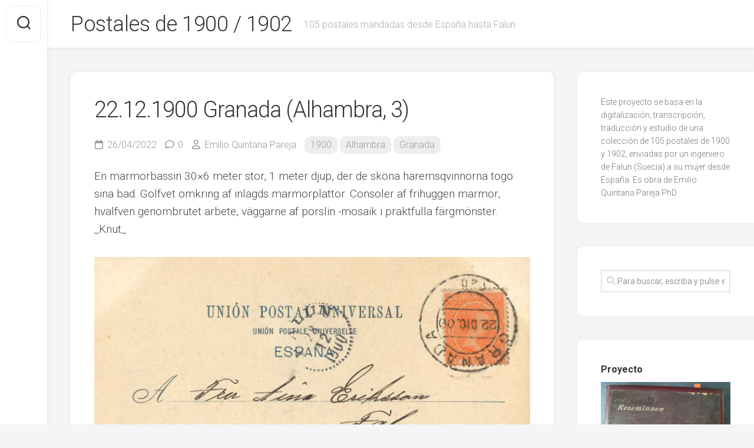

--- FILE ---
content_type: text/html; charset=UTF-8
request_url: https://1902.nordismo.se/2022/04/26/22-12-1900-granada-alhambra-3/
body_size: 13003
content:
<!DOCTYPE html> 
<html class="no-js" lang="es">

<head>
	<meta charset="UTF-8">
	<meta name="viewport" content="width=device-width, initial-scale=1.0">
	<link rel="profile" href="https://gmpg.org/xfn/11">
		<link rel="pingback" href="https://1902.nordismo.se/xmlrpc.php">
		
	<title>22.12.1900 Granada (Alhambra, 3) &#8211; Postales de 1900 / 1902</title>
<meta name='robots' content='max-image-preview:large' />
<script>document.documentElement.className = document.documentElement.className.replace("no-js","js");</script>
<link rel='dns-prefetch' href='//stats.wp.com' />
<link rel='dns-prefetch' href='//fonts.googleapis.com' />
<link rel='preconnect' href='//c0.wp.com' />
<link rel="alternate" type="application/rss+xml" title="Postales de 1900 / 1902 &raquo; Feed" href="https://1902.nordismo.se/feed/" />
<link rel="alternate" type="application/rss+xml" title="Postales de 1900 / 1902 &raquo; Feed de los comentarios" href="https://1902.nordismo.se/comments/feed/" />
<link rel="alternate" type="application/rss+xml" title="Postales de 1900 / 1902 &raquo; Comentario 22.12.1900 Granada (Alhambra, 3) del feed" href="https://1902.nordismo.se/2022/04/26/22-12-1900-granada-alhambra-3/feed/" />
<link rel="alternate" title="oEmbed (JSON)" type="application/json+oembed" href="https://1902.nordismo.se/wp-json/oembed/1.0/embed?url=https%3A%2F%2F1902.nordismo.se%2F2022%2F04%2F26%2F22-12-1900-granada-alhambra-3%2F" />
<link rel="alternate" title="oEmbed (XML)" type="text/xml+oembed" href="https://1902.nordismo.se/wp-json/oembed/1.0/embed?url=https%3A%2F%2F1902.nordismo.se%2F2022%2F04%2F26%2F22-12-1900-granada-alhambra-3%2F&#038;format=xml" />
<style id='wp-img-auto-sizes-contain-inline-css' type='text/css'>
img:is([sizes=auto i],[sizes^="auto," i]){contain-intrinsic-size:3000px 1500px}
/*# sourceURL=wp-img-auto-sizes-contain-inline-css */
</style>
<style id='wp-emoji-styles-inline-css' type='text/css'>

	img.wp-smiley, img.emoji {
		display: inline !important;
		border: none !important;
		box-shadow: none !important;
		height: 1em !important;
		width: 1em !important;
		margin: 0 0.07em !important;
		vertical-align: -0.1em !important;
		background: none !important;
		padding: 0 !important;
	}
/*# sourceURL=wp-emoji-styles-inline-css */
</style>
<style id='wp-block-library-inline-css' type='text/css'>
:root{--wp-block-synced-color:#7a00df;--wp-block-synced-color--rgb:122,0,223;--wp-bound-block-color:var(--wp-block-synced-color);--wp-editor-canvas-background:#ddd;--wp-admin-theme-color:#007cba;--wp-admin-theme-color--rgb:0,124,186;--wp-admin-theme-color-darker-10:#006ba1;--wp-admin-theme-color-darker-10--rgb:0,107,160.5;--wp-admin-theme-color-darker-20:#005a87;--wp-admin-theme-color-darker-20--rgb:0,90,135;--wp-admin-border-width-focus:2px}@media (min-resolution:192dpi){:root{--wp-admin-border-width-focus:1.5px}}.wp-element-button{cursor:pointer}:root .has-very-light-gray-background-color{background-color:#eee}:root .has-very-dark-gray-background-color{background-color:#313131}:root .has-very-light-gray-color{color:#eee}:root .has-very-dark-gray-color{color:#313131}:root .has-vivid-green-cyan-to-vivid-cyan-blue-gradient-background{background:linear-gradient(135deg,#00d084,#0693e3)}:root .has-purple-crush-gradient-background{background:linear-gradient(135deg,#34e2e4,#4721fb 50%,#ab1dfe)}:root .has-hazy-dawn-gradient-background{background:linear-gradient(135deg,#faaca8,#dad0ec)}:root .has-subdued-olive-gradient-background{background:linear-gradient(135deg,#fafae1,#67a671)}:root .has-atomic-cream-gradient-background{background:linear-gradient(135deg,#fdd79a,#004a59)}:root .has-nightshade-gradient-background{background:linear-gradient(135deg,#330968,#31cdcf)}:root .has-midnight-gradient-background{background:linear-gradient(135deg,#020381,#2874fc)}:root{--wp--preset--font-size--normal:16px;--wp--preset--font-size--huge:42px}.has-regular-font-size{font-size:1em}.has-larger-font-size{font-size:2.625em}.has-normal-font-size{font-size:var(--wp--preset--font-size--normal)}.has-huge-font-size{font-size:var(--wp--preset--font-size--huge)}.has-text-align-center{text-align:center}.has-text-align-left{text-align:left}.has-text-align-right{text-align:right}.has-fit-text{white-space:nowrap!important}#end-resizable-editor-section{display:none}.aligncenter{clear:both}.items-justified-left{justify-content:flex-start}.items-justified-center{justify-content:center}.items-justified-right{justify-content:flex-end}.items-justified-space-between{justify-content:space-between}.screen-reader-text{border:0;clip-path:inset(50%);height:1px;margin:-1px;overflow:hidden;padding:0;position:absolute;width:1px;word-wrap:normal!important}.screen-reader-text:focus{background-color:#ddd;clip-path:none;color:#444;display:block;font-size:1em;height:auto;left:5px;line-height:normal;padding:15px 23px 14px;text-decoration:none;top:5px;width:auto;z-index:100000}html :where(.has-border-color){border-style:solid}html :where([style*=border-top-color]){border-top-style:solid}html :where([style*=border-right-color]){border-right-style:solid}html :where([style*=border-bottom-color]){border-bottom-style:solid}html :where([style*=border-left-color]){border-left-style:solid}html :where([style*=border-width]){border-style:solid}html :where([style*=border-top-width]){border-top-style:solid}html :where([style*=border-right-width]){border-right-style:solid}html :where([style*=border-bottom-width]){border-bottom-style:solid}html :where([style*=border-left-width]){border-left-style:solid}html :where(img[class*=wp-image-]){height:auto;max-width:100%}:where(figure){margin:0 0 1em}html :where(.is-position-sticky){--wp-admin--admin-bar--position-offset:var(--wp-admin--admin-bar--height,0px)}@media screen and (max-width:600px){html :where(.is-position-sticky){--wp-admin--admin-bar--position-offset:0px}}

/*# sourceURL=wp-block-library-inline-css */
</style><style id='global-styles-inline-css' type='text/css'>
:root{--wp--preset--aspect-ratio--square: 1;--wp--preset--aspect-ratio--4-3: 4/3;--wp--preset--aspect-ratio--3-4: 3/4;--wp--preset--aspect-ratio--3-2: 3/2;--wp--preset--aspect-ratio--2-3: 2/3;--wp--preset--aspect-ratio--16-9: 16/9;--wp--preset--aspect-ratio--9-16: 9/16;--wp--preset--color--black: #000000;--wp--preset--color--cyan-bluish-gray: #abb8c3;--wp--preset--color--white: #ffffff;--wp--preset--color--pale-pink: #f78da7;--wp--preset--color--vivid-red: #cf2e2e;--wp--preset--color--luminous-vivid-orange: #ff6900;--wp--preset--color--luminous-vivid-amber: #fcb900;--wp--preset--color--light-green-cyan: #7bdcb5;--wp--preset--color--vivid-green-cyan: #00d084;--wp--preset--color--pale-cyan-blue: #8ed1fc;--wp--preset--color--vivid-cyan-blue: #0693e3;--wp--preset--color--vivid-purple: #9b51e0;--wp--preset--gradient--vivid-cyan-blue-to-vivid-purple: linear-gradient(135deg,rgb(6,147,227) 0%,rgb(155,81,224) 100%);--wp--preset--gradient--light-green-cyan-to-vivid-green-cyan: linear-gradient(135deg,rgb(122,220,180) 0%,rgb(0,208,130) 100%);--wp--preset--gradient--luminous-vivid-amber-to-luminous-vivid-orange: linear-gradient(135deg,rgb(252,185,0) 0%,rgb(255,105,0) 100%);--wp--preset--gradient--luminous-vivid-orange-to-vivid-red: linear-gradient(135deg,rgb(255,105,0) 0%,rgb(207,46,46) 100%);--wp--preset--gradient--very-light-gray-to-cyan-bluish-gray: linear-gradient(135deg,rgb(238,238,238) 0%,rgb(169,184,195) 100%);--wp--preset--gradient--cool-to-warm-spectrum: linear-gradient(135deg,rgb(74,234,220) 0%,rgb(151,120,209) 20%,rgb(207,42,186) 40%,rgb(238,44,130) 60%,rgb(251,105,98) 80%,rgb(254,248,76) 100%);--wp--preset--gradient--blush-light-purple: linear-gradient(135deg,rgb(255,206,236) 0%,rgb(152,150,240) 100%);--wp--preset--gradient--blush-bordeaux: linear-gradient(135deg,rgb(254,205,165) 0%,rgb(254,45,45) 50%,rgb(107,0,62) 100%);--wp--preset--gradient--luminous-dusk: linear-gradient(135deg,rgb(255,203,112) 0%,rgb(199,81,192) 50%,rgb(65,88,208) 100%);--wp--preset--gradient--pale-ocean: linear-gradient(135deg,rgb(255,245,203) 0%,rgb(182,227,212) 50%,rgb(51,167,181) 100%);--wp--preset--gradient--electric-grass: linear-gradient(135deg,rgb(202,248,128) 0%,rgb(113,206,126) 100%);--wp--preset--gradient--midnight: linear-gradient(135deg,rgb(2,3,129) 0%,rgb(40,116,252) 100%);--wp--preset--font-size--small: 13px;--wp--preset--font-size--medium: 20px;--wp--preset--font-size--large: 36px;--wp--preset--font-size--x-large: 42px;--wp--preset--spacing--20: 0.44rem;--wp--preset--spacing--30: 0.67rem;--wp--preset--spacing--40: 1rem;--wp--preset--spacing--50: 1.5rem;--wp--preset--spacing--60: 2.25rem;--wp--preset--spacing--70: 3.38rem;--wp--preset--spacing--80: 5.06rem;--wp--preset--shadow--natural: 6px 6px 9px rgba(0, 0, 0, 0.2);--wp--preset--shadow--deep: 12px 12px 50px rgba(0, 0, 0, 0.4);--wp--preset--shadow--sharp: 6px 6px 0px rgba(0, 0, 0, 0.2);--wp--preset--shadow--outlined: 6px 6px 0px -3px rgb(255, 255, 255), 6px 6px rgb(0, 0, 0);--wp--preset--shadow--crisp: 6px 6px 0px rgb(0, 0, 0);}:where(.is-layout-flex){gap: 0.5em;}:where(.is-layout-grid){gap: 0.5em;}body .is-layout-flex{display: flex;}.is-layout-flex{flex-wrap: wrap;align-items: center;}.is-layout-flex > :is(*, div){margin: 0;}body .is-layout-grid{display: grid;}.is-layout-grid > :is(*, div){margin: 0;}:where(.wp-block-columns.is-layout-flex){gap: 2em;}:where(.wp-block-columns.is-layout-grid){gap: 2em;}:where(.wp-block-post-template.is-layout-flex){gap: 1.25em;}:where(.wp-block-post-template.is-layout-grid){gap: 1.25em;}.has-black-color{color: var(--wp--preset--color--black) !important;}.has-cyan-bluish-gray-color{color: var(--wp--preset--color--cyan-bluish-gray) !important;}.has-white-color{color: var(--wp--preset--color--white) !important;}.has-pale-pink-color{color: var(--wp--preset--color--pale-pink) !important;}.has-vivid-red-color{color: var(--wp--preset--color--vivid-red) !important;}.has-luminous-vivid-orange-color{color: var(--wp--preset--color--luminous-vivid-orange) !important;}.has-luminous-vivid-amber-color{color: var(--wp--preset--color--luminous-vivid-amber) !important;}.has-light-green-cyan-color{color: var(--wp--preset--color--light-green-cyan) !important;}.has-vivid-green-cyan-color{color: var(--wp--preset--color--vivid-green-cyan) !important;}.has-pale-cyan-blue-color{color: var(--wp--preset--color--pale-cyan-blue) !important;}.has-vivid-cyan-blue-color{color: var(--wp--preset--color--vivid-cyan-blue) !important;}.has-vivid-purple-color{color: var(--wp--preset--color--vivid-purple) !important;}.has-black-background-color{background-color: var(--wp--preset--color--black) !important;}.has-cyan-bluish-gray-background-color{background-color: var(--wp--preset--color--cyan-bluish-gray) !important;}.has-white-background-color{background-color: var(--wp--preset--color--white) !important;}.has-pale-pink-background-color{background-color: var(--wp--preset--color--pale-pink) !important;}.has-vivid-red-background-color{background-color: var(--wp--preset--color--vivid-red) !important;}.has-luminous-vivid-orange-background-color{background-color: var(--wp--preset--color--luminous-vivid-orange) !important;}.has-luminous-vivid-amber-background-color{background-color: var(--wp--preset--color--luminous-vivid-amber) !important;}.has-light-green-cyan-background-color{background-color: var(--wp--preset--color--light-green-cyan) !important;}.has-vivid-green-cyan-background-color{background-color: var(--wp--preset--color--vivid-green-cyan) !important;}.has-pale-cyan-blue-background-color{background-color: var(--wp--preset--color--pale-cyan-blue) !important;}.has-vivid-cyan-blue-background-color{background-color: var(--wp--preset--color--vivid-cyan-blue) !important;}.has-vivid-purple-background-color{background-color: var(--wp--preset--color--vivid-purple) !important;}.has-black-border-color{border-color: var(--wp--preset--color--black) !important;}.has-cyan-bluish-gray-border-color{border-color: var(--wp--preset--color--cyan-bluish-gray) !important;}.has-white-border-color{border-color: var(--wp--preset--color--white) !important;}.has-pale-pink-border-color{border-color: var(--wp--preset--color--pale-pink) !important;}.has-vivid-red-border-color{border-color: var(--wp--preset--color--vivid-red) !important;}.has-luminous-vivid-orange-border-color{border-color: var(--wp--preset--color--luminous-vivid-orange) !important;}.has-luminous-vivid-amber-border-color{border-color: var(--wp--preset--color--luminous-vivid-amber) !important;}.has-light-green-cyan-border-color{border-color: var(--wp--preset--color--light-green-cyan) !important;}.has-vivid-green-cyan-border-color{border-color: var(--wp--preset--color--vivid-green-cyan) !important;}.has-pale-cyan-blue-border-color{border-color: var(--wp--preset--color--pale-cyan-blue) !important;}.has-vivid-cyan-blue-border-color{border-color: var(--wp--preset--color--vivid-cyan-blue) !important;}.has-vivid-purple-border-color{border-color: var(--wp--preset--color--vivid-purple) !important;}.has-vivid-cyan-blue-to-vivid-purple-gradient-background{background: var(--wp--preset--gradient--vivid-cyan-blue-to-vivid-purple) !important;}.has-light-green-cyan-to-vivid-green-cyan-gradient-background{background: var(--wp--preset--gradient--light-green-cyan-to-vivid-green-cyan) !important;}.has-luminous-vivid-amber-to-luminous-vivid-orange-gradient-background{background: var(--wp--preset--gradient--luminous-vivid-amber-to-luminous-vivid-orange) !important;}.has-luminous-vivid-orange-to-vivid-red-gradient-background{background: var(--wp--preset--gradient--luminous-vivid-orange-to-vivid-red) !important;}.has-very-light-gray-to-cyan-bluish-gray-gradient-background{background: var(--wp--preset--gradient--very-light-gray-to-cyan-bluish-gray) !important;}.has-cool-to-warm-spectrum-gradient-background{background: var(--wp--preset--gradient--cool-to-warm-spectrum) !important;}.has-blush-light-purple-gradient-background{background: var(--wp--preset--gradient--blush-light-purple) !important;}.has-blush-bordeaux-gradient-background{background: var(--wp--preset--gradient--blush-bordeaux) !important;}.has-luminous-dusk-gradient-background{background: var(--wp--preset--gradient--luminous-dusk) !important;}.has-pale-ocean-gradient-background{background: var(--wp--preset--gradient--pale-ocean) !important;}.has-electric-grass-gradient-background{background: var(--wp--preset--gradient--electric-grass) !important;}.has-midnight-gradient-background{background: var(--wp--preset--gradient--midnight) !important;}.has-small-font-size{font-size: var(--wp--preset--font-size--small) !important;}.has-medium-font-size{font-size: var(--wp--preset--font-size--medium) !important;}.has-large-font-size{font-size: var(--wp--preset--font-size--large) !important;}.has-x-large-font-size{font-size: var(--wp--preset--font-size--x-large) !important;}
/*# sourceURL=global-styles-inline-css */
</style>

<style id='classic-theme-styles-inline-css' type='text/css'>
/*! This file is auto-generated */
.wp-block-button__link{color:#fff;background-color:#32373c;border-radius:9999px;box-shadow:none;text-decoration:none;padding:calc(.667em + 2px) calc(1.333em + 2px);font-size:1.125em}.wp-block-file__button{background:#32373c;color:#fff;text-decoration:none}
/*# sourceURL=/wp-includes/css/classic-themes.min.css */
</style>
<link rel='stylesheet' id='gridzone-style-css' href='https://usercontent.one/wp/1902.nordismo.se/wp-content/themes/gridzone/style.css?ver=6.9' type='text/css' media='all' />
<style id='gridzone-style-inline-css' type='text/css'>
body { font-family: "Roboto", Arial, sans-serif; }

/*# sourceURL=gridzone-style-inline-css */
</style>
<link rel='stylesheet' id='gridzone-responsive-css' href='https://usercontent.one/wp/1902.nordismo.se/wp-content/themes/gridzone/responsive.css?ver=6.9' type='text/css' media='all' />
<link rel='stylesheet' id='gridzone-font-awesome-css' href='https://usercontent.one/wp/1902.nordismo.se/wp-content/themes/gridzone/fonts/all.min.css?ver=6.9' type='text/css' media='all' />
<link rel='stylesheet' id='roboto-css' href='//fonts.googleapis.com/css?family=Roboto%3A400%2C300italic%2C300%2C400italic%2C700&#038;subset=latin%2Clatin-ext&#038;ver=6.9' type='text/css' media='all' />
<link rel='stylesheet' id='sharedaddy-css' href='https://c0.wp.com/p/jetpack/15.4/modules/sharedaddy/sharing.css' type='text/css' media='all' />
<link rel='stylesheet' id='social-logos-css' href='https://c0.wp.com/p/jetpack/15.4/_inc/social-logos/social-logos.min.css' type='text/css' media='all' />
<script type="text/javascript" src="https://c0.wp.com/c/6.9/wp-includes/js/jquery/jquery.min.js" id="jquery-core-js"></script>
<script type="text/javascript" src="https://c0.wp.com/c/6.9/wp-includes/js/jquery/jquery-migrate.min.js" id="jquery-migrate-js"></script>
<script type="text/javascript" src="https://usercontent.one/wp/1902.nordismo.se/wp-content/plugins/fd-footnotes/fdfootnotes.js?ver=1.34" id="fdfootnote_script-js"></script>
<script type="text/javascript" src="https://usercontent.one/wp/1902.nordismo.se/wp-content/themes/gridzone/js/slick.min.js?ver=6.9" id="gridzone-slick-js"></script>
<link rel="https://api.w.org/" href="https://1902.nordismo.se/wp-json/" /><link rel="alternate" title="JSON" type="application/json" href="https://1902.nordismo.se/wp-json/wp/v2/posts/152" /><link rel="EditURI" type="application/rsd+xml" title="RSD" href="https://1902.nordismo.se/xmlrpc.php?rsd" />
<meta name="generator" content="WordPress 6.9" />
<link rel="canonical" href="https://1902.nordismo.se/2022/04/26/22-12-1900-granada-alhambra-3/" />
<link rel='shortlink' href='https://1902.nordismo.se/?p=152' />
<style>[class*=" icon-oc-"],[class^=icon-oc-]{speak:none;font-style:normal;font-weight:400;font-variant:normal;text-transform:none;line-height:1;-webkit-font-smoothing:antialiased;-moz-osx-font-smoothing:grayscale}.icon-oc-one-com-white-32px-fill:before{content:"901"}.icon-oc-one-com:before{content:"900"}#one-com-icon,.toplevel_page_onecom-wp .wp-menu-image{speak:none;display:flex;align-items:center;justify-content:center;text-transform:none;line-height:1;-webkit-font-smoothing:antialiased;-moz-osx-font-smoothing:grayscale}.onecom-wp-admin-bar-item>a,.toplevel_page_onecom-wp>.wp-menu-name{font-size:16px;font-weight:400;line-height:1}.toplevel_page_onecom-wp>.wp-menu-name img{width:69px;height:9px;}.wp-submenu-wrap.wp-submenu>.wp-submenu-head>img{width:88px;height:auto}.onecom-wp-admin-bar-item>a img{height:7px!important}.onecom-wp-admin-bar-item>a img,.toplevel_page_onecom-wp>.wp-menu-name img{opacity:.8}.onecom-wp-admin-bar-item.hover>a img,.toplevel_page_onecom-wp.wp-has-current-submenu>.wp-menu-name img,li.opensub>a.toplevel_page_onecom-wp>.wp-menu-name img{opacity:1}#one-com-icon:before,.onecom-wp-admin-bar-item>a:before,.toplevel_page_onecom-wp>.wp-menu-image:before{content:'';position:static!important;background-color:rgba(240,245,250,.4);border-radius:102px;width:18px;height:18px;padding:0!important}.onecom-wp-admin-bar-item>a:before{width:14px;height:14px}.onecom-wp-admin-bar-item.hover>a:before,.toplevel_page_onecom-wp.opensub>a>.wp-menu-image:before,.toplevel_page_onecom-wp.wp-has-current-submenu>.wp-menu-image:before{background-color:#76b82a}.onecom-wp-admin-bar-item>a{display:inline-flex!important;align-items:center;justify-content:center}#one-com-logo-wrapper{font-size:4em}#one-com-icon{vertical-align:middle}.imagify-welcome{display:none !important;}</style>	<style>img#wpstats{display:none}</style>
		
<!-- Jetpack Open Graph Tags -->
<meta property="og:type" content="article" />
<meta property="og:title" content="22.12.1900 Granada (Alhambra, 3)" />
<meta property="og:url" content="https://1902.nordismo.se/2022/04/26/22-12-1900-granada-alhambra-3/" />
<meta property="og:description" content="En marmorbassin 30&#215;6 meter stor, 1 meter djup, der de sköna haremsqvinnorna togo sina bad. Golfvet omkring af inlagds marmorplattor. Consoler af frihuggen marmor, hvalfven genombrutet arbete, …" />
<meta property="article:published_time" content="2022-04-26T13:29:50+00:00" />
<meta property="article:modified_time" content="2022-09-21T16:58:02+00:00" />
<meta property="og:site_name" content="Postales de 1900 / 1902" />
<meta property="og:image" content="https://usercontent.one/wp/1902.nordismo.se/wp-content/uploads/2022/04/comaresa.png" />
<meta property="og:image:width" content="1011" />
<meta property="og:image:height" content="1572" />
<meta property="og:image:alt" content="" />
<meta property="og:locale" content="es_ES" />
<meta name="twitter:text:title" content="22.12.1900 Granada (Alhambra, 3)" />
<meta name="twitter:image" content="https://usercontent.one/wp/1902.nordismo.se/wp-content/uploads/2022/04/comaresa.png?w=640" />
<meta name="twitter:card" content="summary_large_image" />

<!-- End Jetpack Open Graph Tags -->
<link rel="icon" href="https://usercontent.one/wp/1902.nordismo.se/wp-content/uploads/2022/04/cropped-proyecto-32x32.webp" sizes="32x32" />
<link rel="icon" href="https://usercontent.one/wp/1902.nordismo.se/wp-content/uploads/2022/04/cropped-proyecto-192x192.webp" sizes="192x192" />
<link rel="apple-touch-icon" href="https://usercontent.one/wp/1902.nordismo.se/wp-content/uploads/2022/04/cropped-proyecto-180x180.webp" />
<meta name="msapplication-TileImage" content="https://usercontent.one/wp/1902.nordismo.se/wp-content/uploads/2022/04/cropped-proyecto-270x270.webp" />
<style id="kirki-inline-styles"></style></head>

<body class="wp-singular post-template-default single single-post postid-152 single-format-standard wp-theme-gridzone col-2cl full-width logged-out">


<a class="skip-link screen-reader-text" href="#page">Saltar al contenido</a>

<div id="wrapper">
	
	<div id="header-sticky">
		<header id="header" class="hide-on-scroll-down nav-menu-dropdown-left">

			<div class="group">
				<p class="site-title"><a href="https://1902.nordismo.se/" rel="home">Postales de 1900 / 1902</a></p>
									<p class="site-description">105 postales mandadas desde España hasta Falun</p>
								
								
								
			</div>
			
		</header><!--/#header-->
	</div><!--/#header-sticky-->
	
	<div class="sidebar s2 group">
					<div class="search-trap-focus">
				<button class="toggle-search" data-target=".search-trap-focus">
					<svg class="svg-icon" id="svg-search" aria-hidden="true" role="img" focusable="false" xmlns="http://www.w3.org/2000/svg" width="23" height="23" viewBox="0 0 23 23"><path d="M38.710696,48.0601792 L43,52.3494831 L41.3494831,54 L37.0601792,49.710696 C35.2632422,51.1481185 32.9839107,52.0076499 30.5038249,52.0076499 C24.7027226,52.0076499 20,47.3049272 20,41.5038249 C20,35.7027226 24.7027226,31 30.5038249,31 C36.3049272,31 41.0076499,35.7027226 41.0076499,41.5038249 C41.0076499,43.9839107 40.1481185,46.2632422 38.710696,48.0601792 Z M36.3875844,47.1716785 C37.8030221,45.7026647 38.6734666,43.7048964 38.6734666,41.5038249 C38.6734666,36.9918565 35.0157934,33.3341833 30.5038249,33.3341833 C25.9918565,33.3341833 22.3341833,36.9918565 22.3341833,41.5038249 C22.3341833,46.0157934 25.9918565,49.6734666 30.5038249,49.6734666 C32.7048964,49.6734666 34.7026647,48.8030221 36.1716785,47.3875844 C36.2023931,47.347638 36.2360451,47.3092237 36.2726343,47.2726343 C36.3092237,47.2360451 36.347638,47.2023931 36.3875844,47.1716785 Z" transform="translate(-20 -31)"></path></svg>
					<svg class="svg-icon" id="svg-close" aria-hidden="true" role="img" focusable="false" xmlns="http://www.w3.org/2000/svg" width="23" height="23" viewBox="0 0 16 16"><polygon fill="" fill-rule="evenodd" points="6.852 7.649 .399 1.195 1.445 .149 7.899 6.602 14.352 .149 15.399 1.195 8.945 7.649 15.399 14.102 14.352 15.149 7.899 8.695 1.445 15.149 .399 14.102"></polygon></svg>
				</button>
				<div class="search-expand">
					<div class="search-expand-inner">
						<form method="get" class="searchform themeform" action="https://1902.nordismo.se/">
	<div>
		<input type="text" class="search" name="s" onblur="if(this.value=='')this.value='Para buscar, escriba y pulse enter';" onfocus="if(this.value=='Para buscar, escriba y pulse enter')this.value='';" value="Para buscar, escriba y pulse enter" />
	</div>
</form>					</div>
				</div>
			</div>
										</div>
	
	
	<div class="container" id="page">
		<div class="container-inner">			
			<div class="main">
				<div class="main-inner group">
<div class="content">
	
			<article id="post-152" class="post-152 post type-post status-publish format-standard has-post-thumbnail hentry category-2 category-alhambra category-granada">	
			
			<div class="post-wrapper group">
				<div class="entry-media">
									</div>
				<header class="entry-header group">
					<h1 class="entry-title">22.12.1900 Granada (Alhambra, 3)</h1>
					<div class="entry-meta">
						<span class="entry-date"><i class="far fa-calendar"></i>26/04/2022</span>
													<span class="entry-comments"><i class="far fa-comment"></i><a href="https://1902.nordismo.se/2022/04/26/22-12-1900-granada-alhambra-3/#respond">0</a></span>
												<span class="entry-author"><i class="far fa-user"></i><a href="https://1902.nordismo.se/author/admin/" title="Entradas de Emilio Quintana Pareja" rel="author">Emilio Quintana Pareja</a></span>
						<span class="entry-category"><a href="https://1902.nordismo.se/category/1900/" rel="category tag">1900</a> <a href="https://1902.nordismo.se/category/alhambra/" rel="category tag">Alhambra</a> <a href="https://1902.nordismo.se/category/granada/" rel="category tag">Granada</a></span>
					</div>
				</header>
				<div class="entry-content">
					<div class="entry themeform">	
						<p>En marmorbassin 30&#215;6 meter stor, 1 meter djup, der de sköna haremsqvinnorna togo sina bad. Golfvet omkring af inlagds marmorplattor. Consoler af frihuggen marmor, hvalfven genombrutet arbete, väggarne af porslin -mosaik i praktfulla färgmönster. _Knut_</p>
<p><img fetchpriority="high" decoding="async" src="https://usercontent.one/wp/1902.nordismo.se/wp-content/uploads/2022/04/comaresb.png" alt="" width="1575" height="1011" class="alignnone size-full wp-image-644" srcset="https://usercontent.one/wp/1902.nordismo.se/wp-content/uploads/2022/04/comaresb.png 1575w, https://usercontent.one/wp/1902.nordismo.se/wp-content/uploads/2022/04/comaresb-300x193.png 300w, https://usercontent.one/wp/1902.nordismo.se/wp-content/uploads/2022/04/comaresb-1024x657.png 1024w, https://usercontent.one/wp/1902.nordismo.se/wp-content/uploads/2022/04/comaresb-768x493.png 768w, https://usercontent.one/wp/1902.nordismo.se/wp-content/uploads/2022/04/comaresb-1536x986.png 1536w, https://usercontent.one/wp/1902.nordismo.se/wp-content/uploads/2022/04/comaresb-520x334.png 520w, https://usercontent.one/wp/1902.nordismo.se/wp-content/uploads/2022/04/comaresb-940x603.png 940w" sizes="(max-width: 1575px) 100vw, 1575px" /></p>
<div class="sharedaddy sd-sharing-enabled"><div class="robots-nocontent sd-block sd-social sd-social-icon-text sd-sharing"><div class="sd-content"><ul><li class="share-twitter"><a rel="nofollow noopener noreferrer"
				data-shared="sharing-twitter-152"
				class="share-twitter sd-button share-icon"
				href="https://1902.nordismo.se/2022/04/26/22-12-1900-granada-alhambra-3/?share=twitter"
				target="_blank"
				aria-labelledby="sharing-twitter-152"
				>
				<span id="sharing-twitter-152" hidden>Haz clic para compartir en X (Se abre en una ventana nueva)</span>
				<span>X</span>
			</a></li><li class="share-print"><a rel="nofollow noopener noreferrer"
				data-shared="sharing-print-152"
				class="share-print sd-button share-icon"
				href="https://1902.nordismo.se/2022/04/26/22-12-1900-granada-alhambra-3/#print?share=print"
				target="_blank"
				aria-labelledby="sharing-print-152"
				>
				<span id="sharing-print-152" hidden>Haz clic para imprimir (Se abre en una ventana nueva)</span>
				<span>Imprimir</span>
			</a></li><li class="share-facebook"><a rel="nofollow noopener noreferrer"
				data-shared="sharing-facebook-152"
				class="share-facebook sd-button share-icon"
				href="https://1902.nordismo.se/2022/04/26/22-12-1900-granada-alhambra-3/?share=facebook"
				target="_blank"
				aria-labelledby="sharing-facebook-152"
				>
				<span id="sharing-facebook-152" hidden>Haz clic para compartir en Facebook (Se abre en una ventana nueva)</span>
				<span>Facebook</span>
			</a></li><li class="share-email"><a rel="nofollow noopener noreferrer"
				data-shared="sharing-email-152"
				class="share-email sd-button share-icon"
				href="mailto:?subject=%5BEntrada%20compartida%5D%2022.12.1900%20Granada%20%28Alhambra%2C%203%29&#038;body=https%3A%2F%2F1902.nordismo.se%2F2022%2F04%2F26%2F22-12-1900-granada-alhambra-3%2F&#038;share=email"
				target="_blank"
				aria-labelledby="sharing-email-152"
				data-email-share-error-title="¿Tienes un correo electrónico configurado?" data-email-share-error-text="Si tienes problemas al compartir por correo electrónico, es posible que sea porque no tengas un correo electrónico configurado en tu navegador. Puede que tengas que crear un nuevo correo electrónico tú mismo." data-email-share-nonce="0dedd10c0c" data-email-share-track-url="https://1902.nordismo.se/2022/04/26/22-12-1900-granada-alhambra-3/?share=email">
				<span id="sharing-email-152" hidden>Haz clic para enviar un enlace por correo electrónico a un amigo (Se abre en una ventana nueva)</span>
				<span>Correo electrónico</span>
			</a></li><li class="share-end"></li></ul></div></div></div>												<div class="clear"></div>				
					</div><!--/.entry-->
				</div>
				<div class="entry-footer group">
					
										
					<div class="clear"></div>
					
										
					
	<div class="sharrre-container sharrre-header group">
		<span>Share</span>
		<div id="twitter" class="sharrre">
			<a class="box group" href="https://twitter.com/intent/tweet?url=https://1902.nordismo.se/2022/04/26/22-12-1900-granada-alhambra-3/&text=22.12.1900 Granada (Alhambra, 3)" title="Share on X">
				<div class="count"><i class="fas fa-plus"></i></div><div class="share"><i class="fab fa-x-twitter"></i></div>
			</a>
		</div>
		<div id="facebook" class="sharrre">
			<a class="box group" href="https://www.facebook.com/sharer/sharer.php?u=https://1902.nordismo.se/2022/04/26/22-12-1900-granada-alhambra-3/" title="Share on Facebook">
				<div class="count"><i class="fas fa-plus"></i></div><div class="share"><i class="fab fa-facebook-square"></i></div>
			</a>
		</div>
		<div id="pinterest" class="sharrre">
			<a class="box group" href="https://pinterest.com/pin/create/button/?url=https://1902.nordismo.se/2022/04/26/22-12-1900-granada-alhambra-3/&media=&description=22.12.1900 Granada (Alhambra, 3)" title="Share on Pinterest">
				<div class="count"><i class="fas fa-plus"></i></div><div class="share"><i class="fab fa-pinterest"></i></div>
			</a>
		</div>
		<div id="linkedin" class="sharrre">
			<a class="box group" href="https://www.linkedin.com/shareArticle?mini=true&url=https://1902.nordismo.se/2022/04/26/22-12-1900-granada-alhambra-3/" title="Share on LinkedIn">
				<div class="count"><i class="fas fa-plus"></i></div><div class="share"><i class="fab fa-linkedin"></i></div>
			</a>
		</div>
	</div><!--/.sharrre-container-->
	
						
						<ul class="post-nav group">
		<li class="next"><a href="https://1902.nordismo.se/2022/04/26/22-12-1900-granada-alhambra-4/" rel="next"><i class="fas fa-chevron-right"></i><strong>Siguiente</strong> <span>22.12.1900 Granada (Alhambra, 4)</span></a></li>
		<li class="previous"><a href="https://1902.nordismo.se/2022/04/26/22-12-1900-granada-alhambra-2/" rel="prev"><i class="fas fa-chevron-left"></i><strong>Anterior</strong> <span>22.12.1900 Granada (Alhambra, 2)</span></a></li>
	</ul>

					
<div id="comments" class="themeform">
	
	
					<!-- comments open, no comments -->
			
		
		<div id="respond" class="comment-respond">
		<h3 id="reply-title" class="comment-reply-title">Deja una respuesta <small><a rel="nofollow" id="cancel-comment-reply-link" href="/2022/04/26/22-12-1900-granada-alhambra-3/#respond" style="display:none;">Cancelar la respuesta</a></small></h3><form action="https://1902.nordismo.se/wp-comments-post.php" method="post" id="commentform" class="comment-form"><p class="comment-notes"><span id="email-notes">Tu dirección de correo electrónico no será publicada.</span> <span class="required-field-message">Los campos obligatorios están marcados con <span class="required">*</span></span></p><p class="comment-form-comment"><label for="comment">Comentario <span class="required">*</span></label> <textarea id="comment" name="comment" cols="45" rows="8" maxlength="65525" required="required"></textarea></p><p class="comment-form-author"><label for="author">Nombre <span class="required">*</span></label> <input id="author" name="author" type="text" value="" size="30" maxlength="245" autocomplete="name" required="required" /></p>
<p class="comment-form-email"><label for="email">Correo electrónico <span class="required">*</span></label> <input id="email" name="email" type="text" value="" size="30" maxlength="100" aria-describedby="email-notes" autocomplete="email" required="required" /></p>
<p class="comment-form-url"><label for="url">Web</label> <input id="url" name="url" type="text" value="" size="30" maxlength="200" autocomplete="url" /></p>
<p class="comment-form-cookies-consent"><input id="wp-comment-cookies-consent" name="wp-comment-cookies-consent" type="checkbox" value="yes" /> <label for="wp-comment-cookies-consent">Guarda mi nombre, correo electrónico y web en este navegador para la próxima vez que comente.</label></p>
<p class="form-submit"><input name="submit" type="submit" id="submit" class="submit" value="Publicar el comentario" /> <input type='hidden' name='comment_post_ID' value='152' id='comment_post_ID' />
<input type='hidden' name='comment_parent' id='comment_parent' value='0' />
</p><p style="display: none;"><input type="hidden" id="akismet_comment_nonce" name="akismet_comment_nonce" value="81fd118fab" /></p><p style="display: none !important;" class="akismet-fields-container" data-prefix="ak_"><label>&#916;<textarea name="ak_hp_textarea" cols="45" rows="8" maxlength="100"></textarea></label><input type="hidden" id="ak_js_1" name="ak_js" value="4"/><script>document.getElementById( "ak_js_1" ).setAttribute( "value", ( new Date() ).getTime() );</script></p></form>	</div><!-- #respond -->
	
</div><!--/#comments-->					
				</div>
			</div>

		</article><!--/.post-->

		
<div class="masonry">
	
		<article id="post-484" class="masonry-item group post-484 post type-post status-publish format-image has-post-thumbnail hentry category-4 category-sevilla post_format-post-format-image">	
		<div class="masonry-inner">
			
			<div class="entry-top">
				<a class="entry-thumbnail" href="https://1902.nordismo.se/2022/05/08/21-02-1902-sevilla/">
											<img width="520" height="347" src="https://usercontent.one/wp/1902.nordismo.se/wp-content/uploads/2022/05/sofa1-520x347.png" class="attachment-gridzone-medium size-gridzone-medium wp-post-image" alt="" decoding="async" />																								</a>
				<div class="entry-category"><a href="https://1902.nordismo.se/category/1902/" rel="category tag">1902</a> <a href="https://1902.nordismo.se/category/sevilla/" rel="category tag">Sevilla</a></div>
			</div>
			<h2 class="entry-title">
				<a href="https://1902.nordismo.se/2022/05/08/21-02-1902-sevilla/" rel="bookmark">21.02.1902 &#8211; Sevilla</a>
			</h2><!--/.entry-title-->
			
			<ul class="entry-meta group">
				<li class="entry-date"><i class="far fa-calendar"></i> 08/05/2022</li>
									<li class="entry-comments">
						<a class="entry-comments" href="https://1902.nordismo.se/2022/05/08/21-02-1902-sevilla/#respond"><i class="far fa-comment"></i><span>0</span></a>
					</li>
							</ul>
		
		</div>
	</article><!--/.post-->	
		<article id="post-123" class="masonry-item group post-123 post type-post status-publish format-standard has-post-thumbnail hentry category-2 category-madrid">	
		<div class="masonry-inner">
			
			<div class="entry-top">
				<a class="entry-thumbnail" href="https://1902.nordismo.se/2022/04/26/14-12-1900-madrid-2/">
											<img width="520" height="347" src="https://usercontent.one/wp/1902.nordismo.se/wp-content/uploads/2022/04/madrid1-520x347.png" class="attachment-gridzone-medium size-gridzone-medium wp-post-image" alt="" decoding="async" />																								</a>
				<div class="entry-category"><a href="https://1902.nordismo.se/category/1900/" rel="category tag">1900</a> <a href="https://1902.nordismo.se/category/madrid/" rel="category tag">Madrid</a></div>
			</div>
			<h2 class="entry-title">
				<a href="https://1902.nordismo.se/2022/04/26/14-12-1900-madrid-2/" rel="bookmark">14.12.1900 &#8211; Madrid (3)</a>
			</h2><!--/.entry-title-->
			
			<ul class="entry-meta group">
				<li class="entry-date"><i class="far fa-calendar"></i> 26/04/2022</li>
									<li class="entry-comments">
						<a class="entry-comments" href="https://1902.nordismo.se/2022/04/26/14-12-1900-madrid-2/#respond"><i class="far fa-comment"></i><span>0</span></a>
					</li>
							</ul>
		
		</div>
	</article><!--/.post-->	
		<article id="post-450" class="masonry-item group post-450 post type-post status-publish format-image has-post-thumbnail hentry category-4 category-sevilla post_format-post-format-image">	
		<div class="masonry-inner">
			
			<div class="entry-top">
				<a class="entry-thumbnail" href="https://1902.nordismo.se/2022/05/08/10-02-1902-sevilla-5/">
											<img width="520" height="347" src="https://usercontent.one/wp/1902.nordismo.se/wp-content/uploads/2022/05/castanasa-520x347.png" class="attachment-gridzone-medium size-gridzone-medium wp-post-image" alt="" decoding="async" loading="lazy" />																								</a>
				<div class="entry-category"><a href="https://1902.nordismo.se/category/1902/" rel="category tag">1902</a> <a href="https://1902.nordismo.se/category/sevilla/" rel="category tag">Sevilla</a></div>
			</div>
			<h2 class="entry-title">
				<a href="https://1902.nordismo.se/2022/05/08/10-02-1902-sevilla-5/" rel="bookmark">10.02.1902 &#8211; Sevilla</a>
			</h2><!--/.entry-title-->
			
			<ul class="entry-meta group">
				<li class="entry-date"><i class="far fa-calendar"></i> 08/05/2022</li>
									<li class="entry-comments">
						<a class="entry-comments" href="https://1902.nordismo.se/2022/05/08/10-02-1902-sevilla-5/#respond"><i class="far fa-comment"></i><span>0</span></a>
					</li>
							</ul>
		
		</div>
	</article><!--/.post-->	
		<article id="post-139" class="masonry-item group post-139 post type-post status-publish format-standard has-post-thumbnail hentry category-2 category-linares">	
		<div class="masonry-inner">
			
			<div class="entry-top">
				<a class="entry-thumbnail" href="https://1902.nordismo.se/2022/04/26/18-12-1900-linares/">
											<img width="520" height="347" src="https://usercontent.one/wp/1902.nordismo.se/wp-content/uploads/2022/04/linares1-520x347.png" class="attachment-gridzone-medium size-gridzone-medium wp-post-image" alt="" decoding="async" loading="lazy" />																								</a>
				<div class="entry-category"><a href="https://1902.nordismo.se/category/1900/" rel="category tag">1900</a> <a href="https://1902.nordismo.se/category/linares/" rel="category tag">Linares</a></div>
			</div>
			<h2 class="entry-title">
				<a href="https://1902.nordismo.se/2022/04/26/18-12-1900-linares/" rel="bookmark">18.12.1900 &#8211; Linares</a>
			</h2><!--/.entry-title-->
			
			<ul class="entry-meta group">
				<li class="entry-date"><i class="far fa-calendar"></i> 26/04/2022</li>
									<li class="entry-comments">
						<a class="entry-comments" href="https://1902.nordismo.se/2022/04/26/18-12-1900-linares/#respond"><i class="far fa-comment"></i><span>0</span></a>
					</li>
							</ul>
		
		</div>
	</article><!--/.post-->	
		
</div>

		
</div><!--/.content-->


	<div class="sidebar s1">
		
		<div class="sidebar-content">

			<div id="block-7" class="widget widget_block">Este proyecto se basa en la digitalización, transcripción, traducción y estudio de una colección de 105 postales de 1900 y 1902, enviadas por un ingeniero de Falun (Suecia) a su mujer desde España. Es obra de <a href="https://www.emilioquintana.com/">Emilio Quintana Pareja</a> PhD</div><div id="search-2" class="widget widget_search"><form method="get" class="searchform themeform" action="https://1902.nordismo.se/">
	<div>
		<input type="text" class="search" name="s" onblur="if(this.value=='')this.value='Para buscar, escriba y pulse enter';" onfocus="if(this.value=='Para buscar, escriba y pulse enter')this.value='';" value="Para buscar, escriba y pulse enter" />
	</div>
</form></div><div id="media_image-2" class="widget widget_media_image"><h3 class="group"><span>Proyecto</span></h3><a href="https://1902.nordismo.se/proyecto/"><img width="300" height="225" src="https://usercontent.one/wp/1902.nordismo.se/wp-content/uploads/2022/04/album-300x225.jpeg" class="image wp-image-30  attachment-medium size-medium" alt="" style="max-width: 100%; height: auto;" decoding="async" loading="lazy" srcset="https://usercontent.one/wp/1902.nordismo.se/wp-content/uploads/2022/04/album-300x225.jpeg 300w, https://usercontent.one/wp/1902.nordismo.se/wp-content/uploads/2022/04/album-500x375.jpeg 500w, https://usercontent.one/wp/1902.nordismo.se/wp-content/uploads/2022/04/album.jpeg 640w" sizes="auto, (max-width: 300px) 100vw, 300px" /></a></div><div id="pages-2" class="widget widget_pages"><h3 class="group"><span>Páginas</span></h3>
			<ul>
				<li class="page_item page-item-528 page_item_has_children"><a href="https://1902.nordismo.se/bibliografia/">Bibliografía</a>
<ul class='children'>
	<li class="page_item page-item-822"><a href="https://1902.nordismo.se/bibliografia/ruben-dario-tarjetas-postales-1903/">Rubén Darío: La tarjeta postal (Buenos Aires, 1903)</a></li>
</ul>
</li>
<li class="page_item page-item-2"><a href="https://1902.nordismo.se/proyecto/">Descripción del proyecto</a></li>
<li class="page_item page-item-559"><a href="https://1902.nordismo.se/mapa/">Mapa</a></li>
			</ul>

			</div><div id="categories-2" class="widget widget_categories"><h3 class="group"><span>Localidades</span></h3>
			<ul>
					<li class="cat-item cat-item-2"><a href="https://1902.nordismo.se/category/1900/">1900</a>
</li>
	<li class="cat-item cat-item-25"><a href="https://1902.nordismo.se/category/1901/">1901</a>
</li>
	<li class="cat-item cat-item-4"><a href="https://1902.nordismo.se/category/1902/">1902</a>
</li>
	<li class="cat-item cat-item-11"><a href="https://1902.nordismo.se/category/alcazar-de-san-juan/">Alcázar de San Juan</a>
</li>
	<li class="cat-item cat-item-14"><a href="https://1902.nordismo.se/category/alhambra/">Alhambra</a>
</li>
	<li class="cat-item cat-item-23"><a href="https://1902.nordismo.se/category/badajoz/">Badajoz</a>
</li>
	<li class="cat-item cat-item-3"><a href="https://1902.nordismo.se/category/barcelona/">Barcelona</a>
</li>
	<li class="cat-item cat-item-8"><a href="https://1902.nordismo.se/category/brincola/">Bríncola</a>
</li>
	<li class="cat-item cat-item-20"><a href="https://1902.nordismo.se/category/cadiz/">Cádiz</a>
</li>
	<li class="cat-item cat-item-29"><a href="https://1902.nordismo.se/category/comida/">comida</a>
</li>
	<li class="cat-item cat-item-5"><a href="https://1902.nordismo.se/category/cordoba/">Córdoba</a>
</li>
	<li class="cat-item cat-item-18"><a href="https://1902.nordismo.se/category/pedroso/">El Pedroso</a>
</li>
	<li class="cat-item cat-item-19"><a href="https://1902.nordismo.se/category/fregenal-de-la-sierra/">Fregenal de la Sierra</a>
</li>
	<li class="cat-item cat-item-13"><a href="https://1902.nordismo.se/category/granada/">Granada</a>
</li>
	<li class="cat-item cat-item-15"><a href="https://1902.nordismo.se/category/huelva/">Huelva</a>
</li>
	<li class="cat-item cat-item-21"><a href="https://1902.nordismo.se/category/la-rabida/">La Rábida</a>
</li>
	<li class="cat-item cat-item-12"><a href="https://1902.nordismo.se/category/linares/">Linares</a>
</li>
	<li class="cat-item cat-item-7"><a href="https://1902.nordismo.se/category/madrid/">Madrid</a>
</li>
	<li class="cat-item cat-item-22"><a href="https://1902.nordismo.se/category/malaga/">Málaga</a>
</li>
	<li class="cat-item cat-item-26"><a href="https://1902.nordismo.se/category/mediterraneo/">Mediterráneo</a>
</li>
	<li class="cat-item cat-item-16"><a href="https://1902.nordismo.se/category/minas-de-cala/">Minas de Cala</a>
</li>
	<li class="cat-item cat-item-17"><a href="https://1902.nordismo.se/category/santa-olalla/">Santa Olalla</a>
</li>
	<li class="cat-item cat-item-6"><a href="https://1902.nordismo.se/category/sevilla/">Sevilla</a>
</li>
	<li class="cat-item cat-item-24"><a href="https://1902.nordismo.se/category/valladolid/">Valladolid</a>
</li>
	<li class="cat-item cat-item-10"><a href="https://1902.nordismo.se/category/zaragoza/">Zaragoza</a>
</li>
			</ul>

			</div><div id="meta-2" class="widget widget_meta"><h3 class="group"><span>Meta</span></h3>
		<ul>
						<li><a href="https://1902.nordismo.se/wp-login.php">Acceder</a></li>
			<li><a href="https://1902.nordismo.se/feed/">Feed de entradas</a></li>
			<li><a href="https://1902.nordismo.se/comments/feed/">Feed de comentarios</a></li>

			<li><a href="https://es.wordpress.org/">WordPress.org</a></li>
		</ul>

		</div>			
		</div><!--/.sidebar-content-->
		
	</div><!--/.sidebar-->
	

	</div><!-- #main .wrapper -->
	<footer id="colophon" role="contentinfo">
		
		<center>WP ⎢ <a href=https://1902.nordismo.se/wp-admin>Postales de 1900/1902</a> ⎢ 2026</center>	
			
	</footer><!-- #colophon -->
</div><!-- #page -->

<script type="speculationrules">
{"prefetch":[{"source":"document","where":{"and":[{"href_matches":"/*"},{"not":{"href_matches":["/wp-*.php","/wp-admin/*","/wp-content/uploads/*","/wp-content/*","/wp-content/plugins/*","/wp-content/themes/gridzone/*","/*\\?(.+)"]}},{"not":{"selector_matches":"a[rel~=\"nofollow\"]"}},{"not":{"selector_matches":".no-prefetch, .no-prefetch a"}}]},"eagerness":"conservative"}]}
</script>


	<script type="text/javascript">
		window.WPCOM_sharing_counts = {"https://1902.nordismo.se/2022/04/26/22-12-1900-granada-alhambra-3/":152};
	</script>
					<script>
	/(trident|msie)/i.test(navigator.userAgent)&&document.getElementById&&window.addEventListener&&window.addEventListener("hashchange",function(){var t,e=location.hash.substring(1);/^[A-z0-9_-]+$/.test(e)&&(t=document.getElementById(e))&&(/^(?:a|select|input|button|textarea)$/i.test(t.tagName)||(t.tabIndex=-1),t.focus())},!1);
	</script>
	<script type="text/javascript" src="https://usercontent.one/wp/1902.nordismo.se/wp-content/themes/gridzone/js/jquery.fitvids.js?ver=6.9" id="gridzone-fitvids-js"></script>
<script type="text/javascript" src="https://usercontent.one/wp/1902.nordismo.se/wp-content/themes/gridzone/js/jq-sticky-anything.min.js?ver=6.9" id="gridzone-jq-sticky-anything-js"></script>
<script type="text/javascript" src="https://usercontent.one/wp/1902.nordismo.se/wp-content/themes/gridzone/js/imagesloaded.pkgd.min.js?ver=6.9" id="gridzone-imagesloaded-js"></script>
<script type="text/javascript" src="https://usercontent.one/wp/1902.nordismo.se/wp-content/themes/gridzone/js/masonry.pkgd.min.js?ver=6.9" id="gridzone-masonry-js"></script>
<script type="text/javascript" src="https://usercontent.one/wp/1902.nordismo.se/wp-content/themes/gridzone/js/scripts.js?ver=6.9" id="gridzone-scripts-js"></script>
<script type="text/javascript" src="https://c0.wp.com/c/6.9/wp-includes/js/comment-reply.min.js" id="comment-reply-js" async="async" data-wp-strategy="async" fetchpriority="low"></script>
<script type="text/javascript" src="https://usercontent.one/wp/1902.nordismo.se/wp-content/themes/gridzone/js/nav.js?ver=1696004892" id="gridzone-nav-script-js"></script>
<script type="text/javascript" id="jetpack-stats-js-before">
/* <![CDATA[ */
_stq = window._stq || [];
_stq.push([ "view", {"v":"ext","blog":"205154051","post":"152","tz":"0","srv":"1902.nordismo.se","j":"1:15.4"} ]);
_stq.push([ "clickTrackerInit", "205154051", "152" ]);
//# sourceURL=jetpack-stats-js-before
/* ]]> */
</script>
<script type="text/javascript" src="https://stats.wp.com/e-202604.js" id="jetpack-stats-js" defer="defer" data-wp-strategy="defer"></script>
<script defer type="text/javascript" src="https://usercontent.one/wp/1902.nordismo.se/wp-content/plugins/akismet/_inc/akismet-frontend.js?ver=1762992696" id="akismet-frontend-js"></script>
<script type="text/javascript" id="sharing-js-js-extra">
/* <![CDATA[ */
var sharing_js_options = {"lang":"es","counts":"1","is_stats_active":"1"};
//# sourceURL=sharing-js-js-extra
/* ]]> */
</script>
<script type="text/javascript" src="https://c0.wp.com/p/jetpack/15.4/_inc/build/sharedaddy/sharing.min.js" id="sharing-js-js"></script>
<script type="text/javascript" id="sharing-js-js-after">
/* <![CDATA[ */
var windowOpen;
			( function () {
				function matches( el, sel ) {
					return !! (
						el.matches && el.matches( sel ) ||
						el.msMatchesSelector && el.msMatchesSelector( sel )
					);
				}

				document.body.addEventListener( 'click', function ( event ) {
					if ( ! event.target ) {
						return;
					}

					var el;
					if ( matches( event.target, 'a.share-twitter' ) ) {
						el = event.target;
					} else if ( event.target.parentNode && matches( event.target.parentNode, 'a.share-twitter' ) ) {
						el = event.target.parentNode;
					}

					if ( el ) {
						event.preventDefault();

						// If there's another sharing window open, close it.
						if ( typeof windowOpen !== 'undefined' ) {
							windowOpen.close();
						}
						windowOpen = window.open( el.getAttribute( 'href' ), 'wpcomtwitter', 'menubar=1,resizable=1,width=600,height=350' );
						return false;
					}
				} );
			} )();
var windowOpen;
			( function () {
				function matches( el, sel ) {
					return !! (
						el.matches && el.matches( sel ) ||
						el.msMatchesSelector && el.msMatchesSelector( sel )
					);
				}

				document.body.addEventListener( 'click', function ( event ) {
					if ( ! event.target ) {
						return;
					}

					var el;
					if ( matches( event.target, 'a.share-facebook' ) ) {
						el = event.target;
					} else if ( event.target.parentNode && matches( event.target.parentNode, 'a.share-facebook' ) ) {
						el = event.target.parentNode;
					}

					if ( el ) {
						event.preventDefault();

						// If there's another sharing window open, close it.
						if ( typeof windowOpen !== 'undefined' ) {
							windowOpen.close();
						}
						windowOpen = window.open( el.getAttribute( 'href' ), 'wpcomfacebook', 'menubar=1,resizable=1,width=600,height=400' );
						return false;
					}
				} );
			} )();
//# sourceURL=sharing-js-js-after
/* ]]> */
</script>
<script id="wp-emoji-settings" type="application/json">
{"baseUrl":"https://s.w.org/images/core/emoji/17.0.2/72x72/","ext":".png","svgUrl":"https://s.w.org/images/core/emoji/17.0.2/svg/","svgExt":".svg","source":{"concatemoji":"https://1902.nordismo.se/wp-includes/js/wp-emoji-release.min.js?ver=6.9"}}
</script>
<script type="module">
/* <![CDATA[ */
/*! This file is auto-generated */
const a=JSON.parse(document.getElementById("wp-emoji-settings").textContent),o=(window._wpemojiSettings=a,"wpEmojiSettingsSupports"),s=["flag","emoji"];function i(e){try{var t={supportTests:e,timestamp:(new Date).valueOf()};sessionStorage.setItem(o,JSON.stringify(t))}catch(e){}}function c(e,t,n){e.clearRect(0,0,e.canvas.width,e.canvas.height),e.fillText(t,0,0);t=new Uint32Array(e.getImageData(0,0,e.canvas.width,e.canvas.height).data);e.clearRect(0,0,e.canvas.width,e.canvas.height),e.fillText(n,0,0);const a=new Uint32Array(e.getImageData(0,0,e.canvas.width,e.canvas.height).data);return t.every((e,t)=>e===a[t])}function p(e,t){e.clearRect(0,0,e.canvas.width,e.canvas.height),e.fillText(t,0,0);var n=e.getImageData(16,16,1,1);for(let e=0;e<n.data.length;e++)if(0!==n.data[e])return!1;return!0}function u(e,t,n,a){switch(t){case"flag":return n(e,"\ud83c\udff3\ufe0f\u200d\u26a7\ufe0f","\ud83c\udff3\ufe0f\u200b\u26a7\ufe0f")?!1:!n(e,"\ud83c\udde8\ud83c\uddf6","\ud83c\udde8\u200b\ud83c\uddf6")&&!n(e,"\ud83c\udff4\udb40\udc67\udb40\udc62\udb40\udc65\udb40\udc6e\udb40\udc67\udb40\udc7f","\ud83c\udff4\u200b\udb40\udc67\u200b\udb40\udc62\u200b\udb40\udc65\u200b\udb40\udc6e\u200b\udb40\udc67\u200b\udb40\udc7f");case"emoji":return!a(e,"\ud83e\u1fac8")}return!1}function f(e,t,n,a){let r;const o=(r="undefined"!=typeof WorkerGlobalScope&&self instanceof WorkerGlobalScope?new OffscreenCanvas(300,150):document.createElement("canvas")).getContext("2d",{willReadFrequently:!0}),s=(o.textBaseline="top",o.font="600 32px Arial",{});return e.forEach(e=>{s[e]=t(o,e,n,a)}),s}function r(e){var t=document.createElement("script");t.src=e,t.defer=!0,document.head.appendChild(t)}a.supports={everything:!0,everythingExceptFlag:!0},new Promise(t=>{let n=function(){try{var e=JSON.parse(sessionStorage.getItem(o));if("object"==typeof e&&"number"==typeof e.timestamp&&(new Date).valueOf()<e.timestamp+604800&&"object"==typeof e.supportTests)return e.supportTests}catch(e){}return null}();if(!n){if("undefined"!=typeof Worker&&"undefined"!=typeof OffscreenCanvas&&"undefined"!=typeof URL&&URL.createObjectURL&&"undefined"!=typeof Blob)try{var e="postMessage("+f.toString()+"("+[JSON.stringify(s),u.toString(),c.toString(),p.toString()].join(",")+"));",a=new Blob([e],{type:"text/javascript"});const r=new Worker(URL.createObjectURL(a),{name:"wpTestEmojiSupports"});return void(r.onmessage=e=>{i(n=e.data),r.terminate(),t(n)})}catch(e){}i(n=f(s,u,c,p))}t(n)}).then(e=>{for(const n in e)a.supports[n]=e[n],a.supports.everything=a.supports.everything&&a.supports[n],"flag"!==n&&(a.supports.everythingExceptFlag=a.supports.everythingExceptFlag&&a.supports[n]);var t;a.supports.everythingExceptFlag=a.supports.everythingExceptFlag&&!a.supports.flag,a.supports.everything||((t=a.source||{}).concatemoji?r(t.concatemoji):t.wpemoji&&t.twemoji&&(r(t.twemoji),r(t.wpemoji)))});
//# sourceURL=https://1902.nordismo.se/wp-includes/js/wp-emoji-loader.min.js
/* ]]> */
</script>
<script id="ocvars">var ocSiteMeta = {plugins: {"a3e4aa5d9179da09d8af9b6802f861a8": 1,"b904efd4c2b650207df23db3e5b40c86": 1,"a3fe9dc9824eccbd72b7e5263258ab2c": 1}}</script></body>
</html>